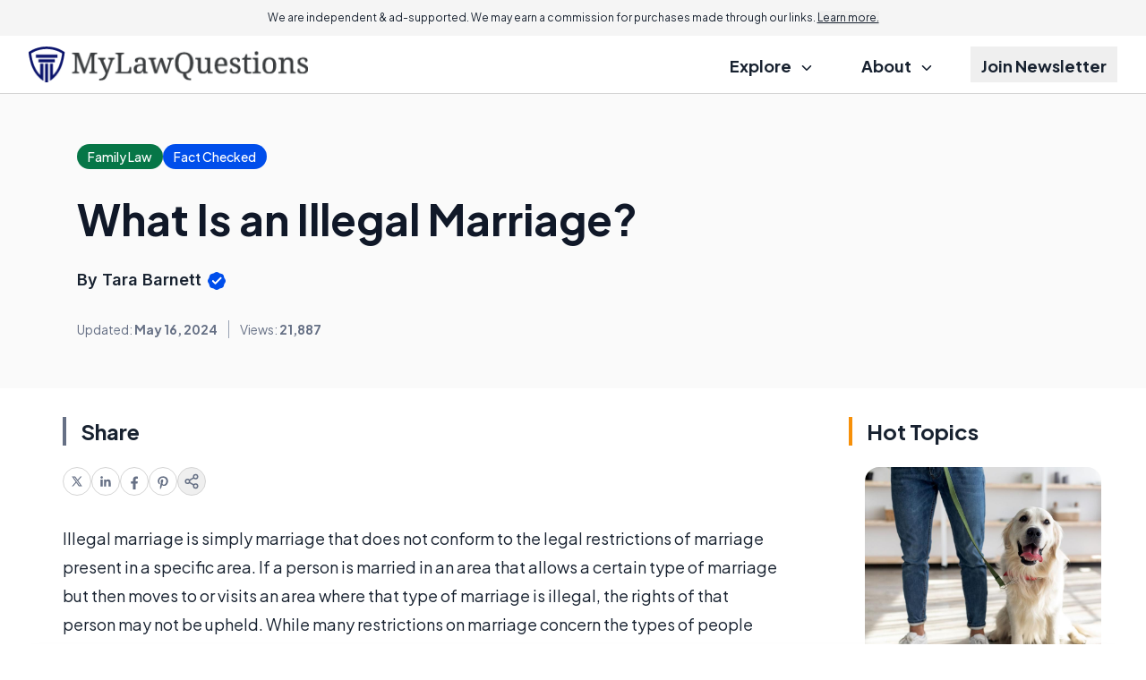

--- FILE ---
content_type: text/html; charset=utf-8
request_url: https://www.google.com/recaptcha/api2/aframe
body_size: 165
content:
<!DOCTYPE HTML><html><head><meta http-equiv="content-type" content="text/html; charset=UTF-8"></head><body><script nonce="xR41GbSd9pl2CJDq6oZJ-A">/** Anti-fraud and anti-abuse applications only. See google.com/recaptcha */ try{var clients={'sodar':'https://pagead2.googlesyndication.com/pagead/sodar?'};window.addEventListener("message",function(a){try{if(a.source===window.parent){var b=JSON.parse(a.data);var c=clients[b['id']];if(c){var d=document.createElement('img');d.src=c+b['params']+'&rc='+(localStorage.getItem("rc::a")?sessionStorage.getItem("rc::b"):"");window.document.body.appendChild(d);sessionStorage.setItem("rc::e",parseInt(sessionStorage.getItem("rc::e")||0)+1);localStorage.setItem("rc::h",'1764291016894');}}}catch(b){}});window.parent.postMessage("_grecaptcha_ready", "*");}catch(b){}</script></body></html>